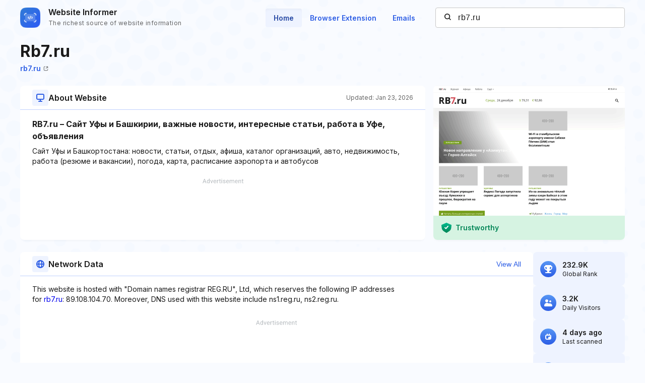

--- FILE ---
content_type: text/html; charset=utf-8
request_url: https://www.google.com/recaptcha/api2/aframe
body_size: 266
content:
<!DOCTYPE HTML><html><head><meta http-equiv="content-type" content="text/html; charset=UTF-8"></head><body><script nonce="9I176m0bpNEbP42OQ7TFYA">/** Anti-fraud and anti-abuse applications only. See google.com/recaptcha */ try{var clients={'sodar':'https://pagead2.googlesyndication.com/pagead/sodar?'};window.addEventListener("message",function(a){try{if(a.source===window.parent){var b=JSON.parse(a.data);var c=clients[b['id']];if(c){var d=document.createElement('img');d.src=c+b['params']+'&rc='+(localStorage.getItem("rc::a")?sessionStorage.getItem("rc::b"):"");window.document.body.appendChild(d);sessionStorage.setItem("rc::e",parseInt(sessionStorage.getItem("rc::e")||0)+1);localStorage.setItem("rc::h",'1769570655097');}}}catch(b){}});window.parent.postMessage("_grecaptcha_ready", "*");}catch(b){}</script></body></html>